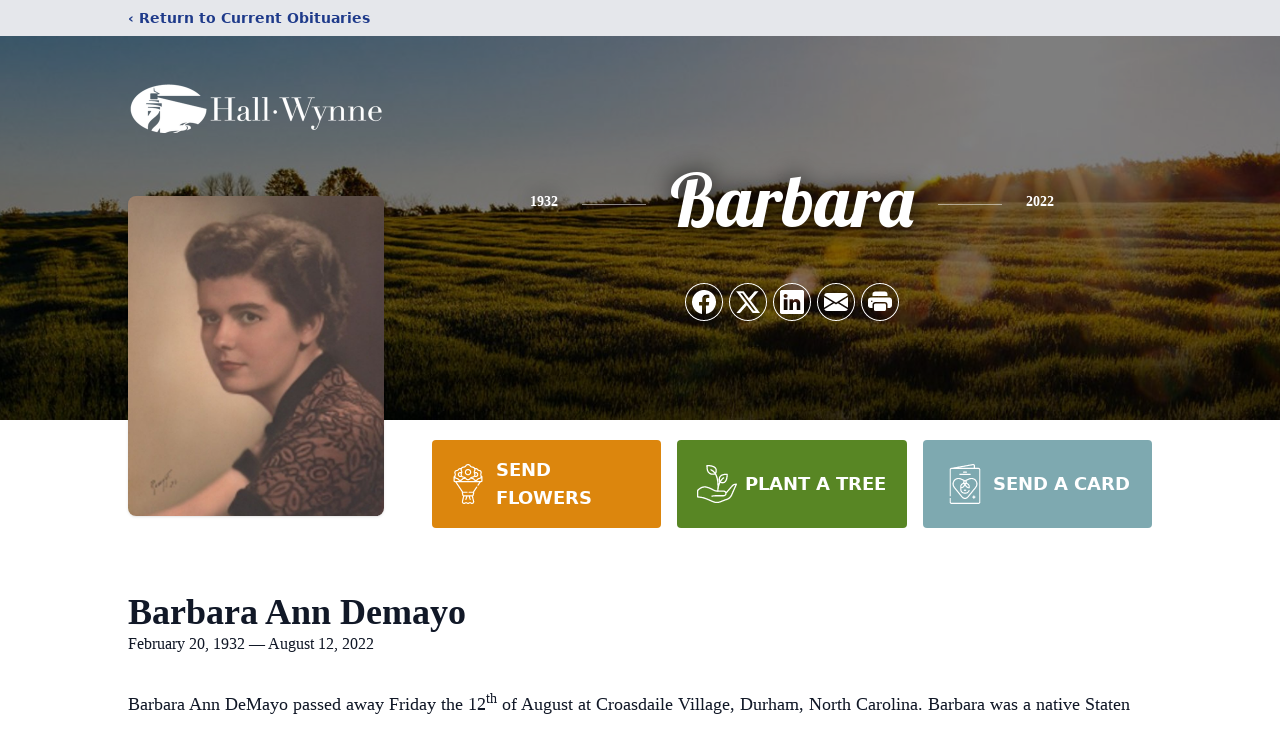

--- FILE ---
content_type: text/html; charset=utf-8
request_url: https://www.google.com/recaptcha/enterprise/anchor?ar=1&k=6LeA_copAAAAAMI16thA_zIOEcqr1fLZIkwItzCT&co=aHR0cHM6Ly93d3cuaGFsbHd5bm5lLmNvbTo0NDM.&hl=en&type=image&v=N67nZn4AqZkNcbeMu4prBgzg&theme=light&size=invisible&badge=bottomright&anchor-ms=20000&execute-ms=30000&cb=5y4o6cbf1kkf
body_size: 48599
content:
<!DOCTYPE HTML><html dir="ltr" lang="en"><head><meta http-equiv="Content-Type" content="text/html; charset=UTF-8">
<meta http-equiv="X-UA-Compatible" content="IE=edge">
<title>reCAPTCHA</title>
<style type="text/css">
/* cyrillic-ext */
@font-face {
  font-family: 'Roboto';
  font-style: normal;
  font-weight: 400;
  font-stretch: 100%;
  src: url(//fonts.gstatic.com/s/roboto/v48/KFO7CnqEu92Fr1ME7kSn66aGLdTylUAMa3GUBHMdazTgWw.woff2) format('woff2');
  unicode-range: U+0460-052F, U+1C80-1C8A, U+20B4, U+2DE0-2DFF, U+A640-A69F, U+FE2E-FE2F;
}
/* cyrillic */
@font-face {
  font-family: 'Roboto';
  font-style: normal;
  font-weight: 400;
  font-stretch: 100%;
  src: url(//fonts.gstatic.com/s/roboto/v48/KFO7CnqEu92Fr1ME7kSn66aGLdTylUAMa3iUBHMdazTgWw.woff2) format('woff2');
  unicode-range: U+0301, U+0400-045F, U+0490-0491, U+04B0-04B1, U+2116;
}
/* greek-ext */
@font-face {
  font-family: 'Roboto';
  font-style: normal;
  font-weight: 400;
  font-stretch: 100%;
  src: url(//fonts.gstatic.com/s/roboto/v48/KFO7CnqEu92Fr1ME7kSn66aGLdTylUAMa3CUBHMdazTgWw.woff2) format('woff2');
  unicode-range: U+1F00-1FFF;
}
/* greek */
@font-face {
  font-family: 'Roboto';
  font-style: normal;
  font-weight: 400;
  font-stretch: 100%;
  src: url(//fonts.gstatic.com/s/roboto/v48/KFO7CnqEu92Fr1ME7kSn66aGLdTylUAMa3-UBHMdazTgWw.woff2) format('woff2');
  unicode-range: U+0370-0377, U+037A-037F, U+0384-038A, U+038C, U+038E-03A1, U+03A3-03FF;
}
/* math */
@font-face {
  font-family: 'Roboto';
  font-style: normal;
  font-weight: 400;
  font-stretch: 100%;
  src: url(//fonts.gstatic.com/s/roboto/v48/KFO7CnqEu92Fr1ME7kSn66aGLdTylUAMawCUBHMdazTgWw.woff2) format('woff2');
  unicode-range: U+0302-0303, U+0305, U+0307-0308, U+0310, U+0312, U+0315, U+031A, U+0326-0327, U+032C, U+032F-0330, U+0332-0333, U+0338, U+033A, U+0346, U+034D, U+0391-03A1, U+03A3-03A9, U+03B1-03C9, U+03D1, U+03D5-03D6, U+03F0-03F1, U+03F4-03F5, U+2016-2017, U+2034-2038, U+203C, U+2040, U+2043, U+2047, U+2050, U+2057, U+205F, U+2070-2071, U+2074-208E, U+2090-209C, U+20D0-20DC, U+20E1, U+20E5-20EF, U+2100-2112, U+2114-2115, U+2117-2121, U+2123-214F, U+2190, U+2192, U+2194-21AE, U+21B0-21E5, U+21F1-21F2, U+21F4-2211, U+2213-2214, U+2216-22FF, U+2308-230B, U+2310, U+2319, U+231C-2321, U+2336-237A, U+237C, U+2395, U+239B-23B7, U+23D0, U+23DC-23E1, U+2474-2475, U+25AF, U+25B3, U+25B7, U+25BD, U+25C1, U+25CA, U+25CC, U+25FB, U+266D-266F, U+27C0-27FF, U+2900-2AFF, U+2B0E-2B11, U+2B30-2B4C, U+2BFE, U+3030, U+FF5B, U+FF5D, U+1D400-1D7FF, U+1EE00-1EEFF;
}
/* symbols */
@font-face {
  font-family: 'Roboto';
  font-style: normal;
  font-weight: 400;
  font-stretch: 100%;
  src: url(//fonts.gstatic.com/s/roboto/v48/KFO7CnqEu92Fr1ME7kSn66aGLdTylUAMaxKUBHMdazTgWw.woff2) format('woff2');
  unicode-range: U+0001-000C, U+000E-001F, U+007F-009F, U+20DD-20E0, U+20E2-20E4, U+2150-218F, U+2190, U+2192, U+2194-2199, U+21AF, U+21E6-21F0, U+21F3, U+2218-2219, U+2299, U+22C4-22C6, U+2300-243F, U+2440-244A, U+2460-24FF, U+25A0-27BF, U+2800-28FF, U+2921-2922, U+2981, U+29BF, U+29EB, U+2B00-2BFF, U+4DC0-4DFF, U+FFF9-FFFB, U+10140-1018E, U+10190-1019C, U+101A0, U+101D0-101FD, U+102E0-102FB, U+10E60-10E7E, U+1D2C0-1D2D3, U+1D2E0-1D37F, U+1F000-1F0FF, U+1F100-1F1AD, U+1F1E6-1F1FF, U+1F30D-1F30F, U+1F315, U+1F31C, U+1F31E, U+1F320-1F32C, U+1F336, U+1F378, U+1F37D, U+1F382, U+1F393-1F39F, U+1F3A7-1F3A8, U+1F3AC-1F3AF, U+1F3C2, U+1F3C4-1F3C6, U+1F3CA-1F3CE, U+1F3D4-1F3E0, U+1F3ED, U+1F3F1-1F3F3, U+1F3F5-1F3F7, U+1F408, U+1F415, U+1F41F, U+1F426, U+1F43F, U+1F441-1F442, U+1F444, U+1F446-1F449, U+1F44C-1F44E, U+1F453, U+1F46A, U+1F47D, U+1F4A3, U+1F4B0, U+1F4B3, U+1F4B9, U+1F4BB, U+1F4BF, U+1F4C8-1F4CB, U+1F4D6, U+1F4DA, U+1F4DF, U+1F4E3-1F4E6, U+1F4EA-1F4ED, U+1F4F7, U+1F4F9-1F4FB, U+1F4FD-1F4FE, U+1F503, U+1F507-1F50B, U+1F50D, U+1F512-1F513, U+1F53E-1F54A, U+1F54F-1F5FA, U+1F610, U+1F650-1F67F, U+1F687, U+1F68D, U+1F691, U+1F694, U+1F698, U+1F6AD, U+1F6B2, U+1F6B9-1F6BA, U+1F6BC, U+1F6C6-1F6CF, U+1F6D3-1F6D7, U+1F6E0-1F6EA, U+1F6F0-1F6F3, U+1F6F7-1F6FC, U+1F700-1F7FF, U+1F800-1F80B, U+1F810-1F847, U+1F850-1F859, U+1F860-1F887, U+1F890-1F8AD, U+1F8B0-1F8BB, U+1F8C0-1F8C1, U+1F900-1F90B, U+1F93B, U+1F946, U+1F984, U+1F996, U+1F9E9, U+1FA00-1FA6F, U+1FA70-1FA7C, U+1FA80-1FA89, U+1FA8F-1FAC6, U+1FACE-1FADC, U+1FADF-1FAE9, U+1FAF0-1FAF8, U+1FB00-1FBFF;
}
/* vietnamese */
@font-face {
  font-family: 'Roboto';
  font-style: normal;
  font-weight: 400;
  font-stretch: 100%;
  src: url(//fonts.gstatic.com/s/roboto/v48/KFO7CnqEu92Fr1ME7kSn66aGLdTylUAMa3OUBHMdazTgWw.woff2) format('woff2');
  unicode-range: U+0102-0103, U+0110-0111, U+0128-0129, U+0168-0169, U+01A0-01A1, U+01AF-01B0, U+0300-0301, U+0303-0304, U+0308-0309, U+0323, U+0329, U+1EA0-1EF9, U+20AB;
}
/* latin-ext */
@font-face {
  font-family: 'Roboto';
  font-style: normal;
  font-weight: 400;
  font-stretch: 100%;
  src: url(//fonts.gstatic.com/s/roboto/v48/KFO7CnqEu92Fr1ME7kSn66aGLdTylUAMa3KUBHMdazTgWw.woff2) format('woff2');
  unicode-range: U+0100-02BA, U+02BD-02C5, U+02C7-02CC, U+02CE-02D7, U+02DD-02FF, U+0304, U+0308, U+0329, U+1D00-1DBF, U+1E00-1E9F, U+1EF2-1EFF, U+2020, U+20A0-20AB, U+20AD-20C0, U+2113, U+2C60-2C7F, U+A720-A7FF;
}
/* latin */
@font-face {
  font-family: 'Roboto';
  font-style: normal;
  font-weight: 400;
  font-stretch: 100%;
  src: url(//fonts.gstatic.com/s/roboto/v48/KFO7CnqEu92Fr1ME7kSn66aGLdTylUAMa3yUBHMdazQ.woff2) format('woff2');
  unicode-range: U+0000-00FF, U+0131, U+0152-0153, U+02BB-02BC, U+02C6, U+02DA, U+02DC, U+0304, U+0308, U+0329, U+2000-206F, U+20AC, U+2122, U+2191, U+2193, U+2212, U+2215, U+FEFF, U+FFFD;
}
/* cyrillic-ext */
@font-face {
  font-family: 'Roboto';
  font-style: normal;
  font-weight: 500;
  font-stretch: 100%;
  src: url(//fonts.gstatic.com/s/roboto/v48/KFO7CnqEu92Fr1ME7kSn66aGLdTylUAMa3GUBHMdazTgWw.woff2) format('woff2');
  unicode-range: U+0460-052F, U+1C80-1C8A, U+20B4, U+2DE0-2DFF, U+A640-A69F, U+FE2E-FE2F;
}
/* cyrillic */
@font-face {
  font-family: 'Roboto';
  font-style: normal;
  font-weight: 500;
  font-stretch: 100%;
  src: url(//fonts.gstatic.com/s/roboto/v48/KFO7CnqEu92Fr1ME7kSn66aGLdTylUAMa3iUBHMdazTgWw.woff2) format('woff2');
  unicode-range: U+0301, U+0400-045F, U+0490-0491, U+04B0-04B1, U+2116;
}
/* greek-ext */
@font-face {
  font-family: 'Roboto';
  font-style: normal;
  font-weight: 500;
  font-stretch: 100%;
  src: url(//fonts.gstatic.com/s/roboto/v48/KFO7CnqEu92Fr1ME7kSn66aGLdTylUAMa3CUBHMdazTgWw.woff2) format('woff2');
  unicode-range: U+1F00-1FFF;
}
/* greek */
@font-face {
  font-family: 'Roboto';
  font-style: normal;
  font-weight: 500;
  font-stretch: 100%;
  src: url(//fonts.gstatic.com/s/roboto/v48/KFO7CnqEu92Fr1ME7kSn66aGLdTylUAMa3-UBHMdazTgWw.woff2) format('woff2');
  unicode-range: U+0370-0377, U+037A-037F, U+0384-038A, U+038C, U+038E-03A1, U+03A3-03FF;
}
/* math */
@font-face {
  font-family: 'Roboto';
  font-style: normal;
  font-weight: 500;
  font-stretch: 100%;
  src: url(//fonts.gstatic.com/s/roboto/v48/KFO7CnqEu92Fr1ME7kSn66aGLdTylUAMawCUBHMdazTgWw.woff2) format('woff2');
  unicode-range: U+0302-0303, U+0305, U+0307-0308, U+0310, U+0312, U+0315, U+031A, U+0326-0327, U+032C, U+032F-0330, U+0332-0333, U+0338, U+033A, U+0346, U+034D, U+0391-03A1, U+03A3-03A9, U+03B1-03C9, U+03D1, U+03D5-03D6, U+03F0-03F1, U+03F4-03F5, U+2016-2017, U+2034-2038, U+203C, U+2040, U+2043, U+2047, U+2050, U+2057, U+205F, U+2070-2071, U+2074-208E, U+2090-209C, U+20D0-20DC, U+20E1, U+20E5-20EF, U+2100-2112, U+2114-2115, U+2117-2121, U+2123-214F, U+2190, U+2192, U+2194-21AE, U+21B0-21E5, U+21F1-21F2, U+21F4-2211, U+2213-2214, U+2216-22FF, U+2308-230B, U+2310, U+2319, U+231C-2321, U+2336-237A, U+237C, U+2395, U+239B-23B7, U+23D0, U+23DC-23E1, U+2474-2475, U+25AF, U+25B3, U+25B7, U+25BD, U+25C1, U+25CA, U+25CC, U+25FB, U+266D-266F, U+27C0-27FF, U+2900-2AFF, U+2B0E-2B11, U+2B30-2B4C, U+2BFE, U+3030, U+FF5B, U+FF5D, U+1D400-1D7FF, U+1EE00-1EEFF;
}
/* symbols */
@font-face {
  font-family: 'Roboto';
  font-style: normal;
  font-weight: 500;
  font-stretch: 100%;
  src: url(//fonts.gstatic.com/s/roboto/v48/KFO7CnqEu92Fr1ME7kSn66aGLdTylUAMaxKUBHMdazTgWw.woff2) format('woff2');
  unicode-range: U+0001-000C, U+000E-001F, U+007F-009F, U+20DD-20E0, U+20E2-20E4, U+2150-218F, U+2190, U+2192, U+2194-2199, U+21AF, U+21E6-21F0, U+21F3, U+2218-2219, U+2299, U+22C4-22C6, U+2300-243F, U+2440-244A, U+2460-24FF, U+25A0-27BF, U+2800-28FF, U+2921-2922, U+2981, U+29BF, U+29EB, U+2B00-2BFF, U+4DC0-4DFF, U+FFF9-FFFB, U+10140-1018E, U+10190-1019C, U+101A0, U+101D0-101FD, U+102E0-102FB, U+10E60-10E7E, U+1D2C0-1D2D3, U+1D2E0-1D37F, U+1F000-1F0FF, U+1F100-1F1AD, U+1F1E6-1F1FF, U+1F30D-1F30F, U+1F315, U+1F31C, U+1F31E, U+1F320-1F32C, U+1F336, U+1F378, U+1F37D, U+1F382, U+1F393-1F39F, U+1F3A7-1F3A8, U+1F3AC-1F3AF, U+1F3C2, U+1F3C4-1F3C6, U+1F3CA-1F3CE, U+1F3D4-1F3E0, U+1F3ED, U+1F3F1-1F3F3, U+1F3F5-1F3F7, U+1F408, U+1F415, U+1F41F, U+1F426, U+1F43F, U+1F441-1F442, U+1F444, U+1F446-1F449, U+1F44C-1F44E, U+1F453, U+1F46A, U+1F47D, U+1F4A3, U+1F4B0, U+1F4B3, U+1F4B9, U+1F4BB, U+1F4BF, U+1F4C8-1F4CB, U+1F4D6, U+1F4DA, U+1F4DF, U+1F4E3-1F4E6, U+1F4EA-1F4ED, U+1F4F7, U+1F4F9-1F4FB, U+1F4FD-1F4FE, U+1F503, U+1F507-1F50B, U+1F50D, U+1F512-1F513, U+1F53E-1F54A, U+1F54F-1F5FA, U+1F610, U+1F650-1F67F, U+1F687, U+1F68D, U+1F691, U+1F694, U+1F698, U+1F6AD, U+1F6B2, U+1F6B9-1F6BA, U+1F6BC, U+1F6C6-1F6CF, U+1F6D3-1F6D7, U+1F6E0-1F6EA, U+1F6F0-1F6F3, U+1F6F7-1F6FC, U+1F700-1F7FF, U+1F800-1F80B, U+1F810-1F847, U+1F850-1F859, U+1F860-1F887, U+1F890-1F8AD, U+1F8B0-1F8BB, U+1F8C0-1F8C1, U+1F900-1F90B, U+1F93B, U+1F946, U+1F984, U+1F996, U+1F9E9, U+1FA00-1FA6F, U+1FA70-1FA7C, U+1FA80-1FA89, U+1FA8F-1FAC6, U+1FACE-1FADC, U+1FADF-1FAE9, U+1FAF0-1FAF8, U+1FB00-1FBFF;
}
/* vietnamese */
@font-face {
  font-family: 'Roboto';
  font-style: normal;
  font-weight: 500;
  font-stretch: 100%;
  src: url(//fonts.gstatic.com/s/roboto/v48/KFO7CnqEu92Fr1ME7kSn66aGLdTylUAMa3OUBHMdazTgWw.woff2) format('woff2');
  unicode-range: U+0102-0103, U+0110-0111, U+0128-0129, U+0168-0169, U+01A0-01A1, U+01AF-01B0, U+0300-0301, U+0303-0304, U+0308-0309, U+0323, U+0329, U+1EA0-1EF9, U+20AB;
}
/* latin-ext */
@font-face {
  font-family: 'Roboto';
  font-style: normal;
  font-weight: 500;
  font-stretch: 100%;
  src: url(//fonts.gstatic.com/s/roboto/v48/KFO7CnqEu92Fr1ME7kSn66aGLdTylUAMa3KUBHMdazTgWw.woff2) format('woff2');
  unicode-range: U+0100-02BA, U+02BD-02C5, U+02C7-02CC, U+02CE-02D7, U+02DD-02FF, U+0304, U+0308, U+0329, U+1D00-1DBF, U+1E00-1E9F, U+1EF2-1EFF, U+2020, U+20A0-20AB, U+20AD-20C0, U+2113, U+2C60-2C7F, U+A720-A7FF;
}
/* latin */
@font-face {
  font-family: 'Roboto';
  font-style: normal;
  font-weight: 500;
  font-stretch: 100%;
  src: url(//fonts.gstatic.com/s/roboto/v48/KFO7CnqEu92Fr1ME7kSn66aGLdTylUAMa3yUBHMdazQ.woff2) format('woff2');
  unicode-range: U+0000-00FF, U+0131, U+0152-0153, U+02BB-02BC, U+02C6, U+02DA, U+02DC, U+0304, U+0308, U+0329, U+2000-206F, U+20AC, U+2122, U+2191, U+2193, U+2212, U+2215, U+FEFF, U+FFFD;
}
/* cyrillic-ext */
@font-face {
  font-family: 'Roboto';
  font-style: normal;
  font-weight: 900;
  font-stretch: 100%;
  src: url(//fonts.gstatic.com/s/roboto/v48/KFO7CnqEu92Fr1ME7kSn66aGLdTylUAMa3GUBHMdazTgWw.woff2) format('woff2');
  unicode-range: U+0460-052F, U+1C80-1C8A, U+20B4, U+2DE0-2DFF, U+A640-A69F, U+FE2E-FE2F;
}
/* cyrillic */
@font-face {
  font-family: 'Roboto';
  font-style: normal;
  font-weight: 900;
  font-stretch: 100%;
  src: url(//fonts.gstatic.com/s/roboto/v48/KFO7CnqEu92Fr1ME7kSn66aGLdTylUAMa3iUBHMdazTgWw.woff2) format('woff2');
  unicode-range: U+0301, U+0400-045F, U+0490-0491, U+04B0-04B1, U+2116;
}
/* greek-ext */
@font-face {
  font-family: 'Roboto';
  font-style: normal;
  font-weight: 900;
  font-stretch: 100%;
  src: url(//fonts.gstatic.com/s/roboto/v48/KFO7CnqEu92Fr1ME7kSn66aGLdTylUAMa3CUBHMdazTgWw.woff2) format('woff2');
  unicode-range: U+1F00-1FFF;
}
/* greek */
@font-face {
  font-family: 'Roboto';
  font-style: normal;
  font-weight: 900;
  font-stretch: 100%;
  src: url(//fonts.gstatic.com/s/roboto/v48/KFO7CnqEu92Fr1ME7kSn66aGLdTylUAMa3-UBHMdazTgWw.woff2) format('woff2');
  unicode-range: U+0370-0377, U+037A-037F, U+0384-038A, U+038C, U+038E-03A1, U+03A3-03FF;
}
/* math */
@font-face {
  font-family: 'Roboto';
  font-style: normal;
  font-weight: 900;
  font-stretch: 100%;
  src: url(//fonts.gstatic.com/s/roboto/v48/KFO7CnqEu92Fr1ME7kSn66aGLdTylUAMawCUBHMdazTgWw.woff2) format('woff2');
  unicode-range: U+0302-0303, U+0305, U+0307-0308, U+0310, U+0312, U+0315, U+031A, U+0326-0327, U+032C, U+032F-0330, U+0332-0333, U+0338, U+033A, U+0346, U+034D, U+0391-03A1, U+03A3-03A9, U+03B1-03C9, U+03D1, U+03D5-03D6, U+03F0-03F1, U+03F4-03F5, U+2016-2017, U+2034-2038, U+203C, U+2040, U+2043, U+2047, U+2050, U+2057, U+205F, U+2070-2071, U+2074-208E, U+2090-209C, U+20D0-20DC, U+20E1, U+20E5-20EF, U+2100-2112, U+2114-2115, U+2117-2121, U+2123-214F, U+2190, U+2192, U+2194-21AE, U+21B0-21E5, U+21F1-21F2, U+21F4-2211, U+2213-2214, U+2216-22FF, U+2308-230B, U+2310, U+2319, U+231C-2321, U+2336-237A, U+237C, U+2395, U+239B-23B7, U+23D0, U+23DC-23E1, U+2474-2475, U+25AF, U+25B3, U+25B7, U+25BD, U+25C1, U+25CA, U+25CC, U+25FB, U+266D-266F, U+27C0-27FF, U+2900-2AFF, U+2B0E-2B11, U+2B30-2B4C, U+2BFE, U+3030, U+FF5B, U+FF5D, U+1D400-1D7FF, U+1EE00-1EEFF;
}
/* symbols */
@font-face {
  font-family: 'Roboto';
  font-style: normal;
  font-weight: 900;
  font-stretch: 100%;
  src: url(//fonts.gstatic.com/s/roboto/v48/KFO7CnqEu92Fr1ME7kSn66aGLdTylUAMaxKUBHMdazTgWw.woff2) format('woff2');
  unicode-range: U+0001-000C, U+000E-001F, U+007F-009F, U+20DD-20E0, U+20E2-20E4, U+2150-218F, U+2190, U+2192, U+2194-2199, U+21AF, U+21E6-21F0, U+21F3, U+2218-2219, U+2299, U+22C4-22C6, U+2300-243F, U+2440-244A, U+2460-24FF, U+25A0-27BF, U+2800-28FF, U+2921-2922, U+2981, U+29BF, U+29EB, U+2B00-2BFF, U+4DC0-4DFF, U+FFF9-FFFB, U+10140-1018E, U+10190-1019C, U+101A0, U+101D0-101FD, U+102E0-102FB, U+10E60-10E7E, U+1D2C0-1D2D3, U+1D2E0-1D37F, U+1F000-1F0FF, U+1F100-1F1AD, U+1F1E6-1F1FF, U+1F30D-1F30F, U+1F315, U+1F31C, U+1F31E, U+1F320-1F32C, U+1F336, U+1F378, U+1F37D, U+1F382, U+1F393-1F39F, U+1F3A7-1F3A8, U+1F3AC-1F3AF, U+1F3C2, U+1F3C4-1F3C6, U+1F3CA-1F3CE, U+1F3D4-1F3E0, U+1F3ED, U+1F3F1-1F3F3, U+1F3F5-1F3F7, U+1F408, U+1F415, U+1F41F, U+1F426, U+1F43F, U+1F441-1F442, U+1F444, U+1F446-1F449, U+1F44C-1F44E, U+1F453, U+1F46A, U+1F47D, U+1F4A3, U+1F4B0, U+1F4B3, U+1F4B9, U+1F4BB, U+1F4BF, U+1F4C8-1F4CB, U+1F4D6, U+1F4DA, U+1F4DF, U+1F4E3-1F4E6, U+1F4EA-1F4ED, U+1F4F7, U+1F4F9-1F4FB, U+1F4FD-1F4FE, U+1F503, U+1F507-1F50B, U+1F50D, U+1F512-1F513, U+1F53E-1F54A, U+1F54F-1F5FA, U+1F610, U+1F650-1F67F, U+1F687, U+1F68D, U+1F691, U+1F694, U+1F698, U+1F6AD, U+1F6B2, U+1F6B9-1F6BA, U+1F6BC, U+1F6C6-1F6CF, U+1F6D3-1F6D7, U+1F6E0-1F6EA, U+1F6F0-1F6F3, U+1F6F7-1F6FC, U+1F700-1F7FF, U+1F800-1F80B, U+1F810-1F847, U+1F850-1F859, U+1F860-1F887, U+1F890-1F8AD, U+1F8B0-1F8BB, U+1F8C0-1F8C1, U+1F900-1F90B, U+1F93B, U+1F946, U+1F984, U+1F996, U+1F9E9, U+1FA00-1FA6F, U+1FA70-1FA7C, U+1FA80-1FA89, U+1FA8F-1FAC6, U+1FACE-1FADC, U+1FADF-1FAE9, U+1FAF0-1FAF8, U+1FB00-1FBFF;
}
/* vietnamese */
@font-face {
  font-family: 'Roboto';
  font-style: normal;
  font-weight: 900;
  font-stretch: 100%;
  src: url(//fonts.gstatic.com/s/roboto/v48/KFO7CnqEu92Fr1ME7kSn66aGLdTylUAMa3OUBHMdazTgWw.woff2) format('woff2');
  unicode-range: U+0102-0103, U+0110-0111, U+0128-0129, U+0168-0169, U+01A0-01A1, U+01AF-01B0, U+0300-0301, U+0303-0304, U+0308-0309, U+0323, U+0329, U+1EA0-1EF9, U+20AB;
}
/* latin-ext */
@font-face {
  font-family: 'Roboto';
  font-style: normal;
  font-weight: 900;
  font-stretch: 100%;
  src: url(//fonts.gstatic.com/s/roboto/v48/KFO7CnqEu92Fr1ME7kSn66aGLdTylUAMa3KUBHMdazTgWw.woff2) format('woff2');
  unicode-range: U+0100-02BA, U+02BD-02C5, U+02C7-02CC, U+02CE-02D7, U+02DD-02FF, U+0304, U+0308, U+0329, U+1D00-1DBF, U+1E00-1E9F, U+1EF2-1EFF, U+2020, U+20A0-20AB, U+20AD-20C0, U+2113, U+2C60-2C7F, U+A720-A7FF;
}
/* latin */
@font-face {
  font-family: 'Roboto';
  font-style: normal;
  font-weight: 900;
  font-stretch: 100%;
  src: url(//fonts.gstatic.com/s/roboto/v48/KFO7CnqEu92Fr1ME7kSn66aGLdTylUAMa3yUBHMdazQ.woff2) format('woff2');
  unicode-range: U+0000-00FF, U+0131, U+0152-0153, U+02BB-02BC, U+02C6, U+02DA, U+02DC, U+0304, U+0308, U+0329, U+2000-206F, U+20AC, U+2122, U+2191, U+2193, U+2212, U+2215, U+FEFF, U+FFFD;
}

</style>
<link rel="stylesheet" type="text/css" href="https://www.gstatic.com/recaptcha/releases/N67nZn4AqZkNcbeMu4prBgzg/styles__ltr.css">
<script nonce="ar-lx03kh8iZmr-Re1n7-A" type="text/javascript">window['__recaptcha_api'] = 'https://www.google.com/recaptcha/enterprise/';</script>
<script type="text/javascript" src="https://www.gstatic.com/recaptcha/releases/N67nZn4AqZkNcbeMu4prBgzg/recaptcha__en.js" nonce="ar-lx03kh8iZmr-Re1n7-A">
      
    </script></head>
<body><div id="rc-anchor-alert" class="rc-anchor-alert"></div>
<input type="hidden" id="recaptcha-token" value="[base64]">
<script type="text/javascript" nonce="ar-lx03kh8iZmr-Re1n7-A">
      recaptcha.anchor.Main.init("[\x22ainput\x22,[\x22bgdata\x22,\x22\x22,\[base64]/[base64]/[base64]/[base64]/[base64]/[base64]/KGcoTywyNTMsTy5PKSxVRyhPLEMpKTpnKE8sMjUzLEMpLE8pKSxsKSksTykpfSxieT1mdW5jdGlvbihDLE8sdSxsKXtmb3IobD0odT1SKEMpLDApO08+MDtPLS0pbD1sPDw4fFooQyk7ZyhDLHUsbCl9LFVHPWZ1bmN0aW9uKEMsTyl7Qy5pLmxlbmd0aD4xMDQ/[base64]/[base64]/[base64]/[base64]/[base64]/[base64]/[base64]\\u003d\x22,\[base64]\x22,\x22bVtVw74Rwow6wr7DisKew7fDlW1ww7EKw67Dhh07bsO/wpx/UMKlIkbCswrDsEoxQMKfTUHCoRJkOcKNOsKNw6XCqwTDqHItwqEEwq9Bw7Nkw6DDnMO1w6/DqsKFfBfDoCA2U0VrFxIiwrpfwokXwr1Gw5tcLh7CthXCj8K0wosVw4liw4fCpW4Aw4bCjgnDm8Kaw6TChErDqRnCksOdFTd9M8OHw7dpwqjCtcOYwoEtwrZbw5sxSMOQwqXDq8KAKnrCkMOnwpUlw5rDmT0Gw6rDn8KKMkQzeSnCsDNAcMOFW17DvMKQwqzCvj/Cm8OYw4TCh8KowpIrRMKUZ8KmEcOZwqrDhUJ2wpRTwrXCt2kEOMKaZ8K3RijCsH0zJsKVwoPDvMOrHhU8PU3Cpn/CvnbCuWQkO8O2RsOlV2PCkmTDqQbDt2HDmMOgT8OCwqLCmcOHwrV4DTzDj8OSPcOPwpHCs8K+EsK/RRlHeEDDiMOzD8O/DFYyw7xEw4vDtToLw6HDlsK+wr4Ew5ogdkQpDgpgwpphwq7ClWU7ZsKjw6rCrQgJPArDvwZPAMKzR8OJfwTDi8OGwpA0EcKVLgpdw7Ezw7PDt8OKBQLDgVfDjcK3IXgAw57CtcKfw5vCrMOgwqXCv0Qswq/CizzCgcOXFEtJXSktwozCicOkw7vCr8KCw4E+cR5zaG8WwpPCnVvDtlrCrMOuw4vDlsKJT2jDklvCosOUw4rDt8KkwoEqNj/ClhomCiDCv8OECHvCk2bCgcOBwr3Cs2MjeT1Cw77DoUPCiAhHA1Vmw5TDjgd/[base64]/CgMOQYwgoXsOudxE4w7d+w4RwSTYNWcOWUxNNWMKTNxHDum7Cg8Kiw553w73Cp8KVw4PCmsKaeG4jwo5sd8KnCwfDhsKLwrNwYwtXwr3CpjPDkigUIcO5wqNPwq1xesK/TMOEwrHDh0cNZzleX1bDh1DCqnbCgcONwrjDucKKFcKTK01EwrDDljomFcKGw7bChkYANUvCniRswq1OCMKrChXDtcOoA8KyaSV0YCcGMsONGTPCncO9w6k/H1kowoDCqkJuwqbDpMOrXiUaSSZOw4NSwrjCicONw6/CihLDu8OkGMO4wpvCpRnDjX7DkBNdYMOPejLDicK9b8ObwoZkwoDCmzfCpsKlwoNow4tywr7Cj1pqVcKyIUk6wrpaw5kAwqnCjA40Y8Khw4hTwr3DpMOpw4XCmRYPEXvDoMKRw5gJw4fCsAJYcMO/BMKpw7V2w5AtSTHDjcK8woDDsDhow7HCuUQbw4PDt0MewrbDiX9fwrRkNBHCsU7Ds8KZwqTCjMK2wp97w7vDmsKmf1XDh8K5QsKjw4t1wpQXw6/Cujctwo4iwqTDvRJ8w6zCr8OVw7puSgzDnVIqwpHCr2nDnV7CgsKPIMKjW8KPwqrClcK4wqTCr8KCDMK6wrHDr8KZwrRkwqN0QDoIdHMcUsOCcDbDpsKfZ8KGw7dnSzRAwrtmPMKqMsK/X8OGw6NrwplvEMOHwrBmOcOew4EGw5NAScKFc8OIO8OKMkh8wqPCm33Dn8KbwoTDlMKdC8Kdel4kNHsOQnF9wogZOFHDgcOswqVSZQhbw7czO3DCncOaw7TCjUPDssOMV8OaDMOCwoE3WMOJVSMKU3gPbh3DpxTDjMKsdMKNw7rCssO7SgTCo8KLBT/[base64]/FsKEJ8OqMMKVYTLCvcOvw4nDqcO9OkxXbl/[base64]/[base64]/DscOowoNaw5F+fsOMT8Kqw6bDnsKfRzjCrcO4w4HCrcOMHhvCh3/DkRBywo8UwpXCgMOTSUXDuCLCn8OTBRPDgsONwoBRBsOxw7YKw6U9ND8NdsONCUrCssObw6J8w6rCisKjw7ozKDDDtlLCuztQw7UVwr82DCgdw6lOSTjDtx0sw4/DpsKrfj16wq5Iw6UGwpvDrB7CqCTCrcOow7bDhMKEdg1Jc8KIw6rDtQLDtnMTeMO4QMOpw5cLW8Otw4LCssO9wojDtMOvTQtwVzXDs3XCisOXwpvCswM2w5DCrsOBWEbCm8KVX8OUIMOTwr/CiRLCtiF7W3fCsW8FwpLCn3F+UcKgU8KIWnjDk2/ChGYOUsODQ8O5woPChzsew5bCj8KSw59dHgDDv1hmNgbDtjlnworDpiTCqFzCnhFXwog0wqbCnktwMhQCXcO2YUslQ8Ktwr0Gwrg+w5BXwpIZZh/[base64]/[base64]/wr1JP2t4TGfDuGPCqMKiAxPDm8KZwoRQP8OGwqbDvsO1w5zCgMKdwpTCi3XCgXrDucOoQW7CpcOeDhLDvcOWw73CqW7DicOLMCnCrMKZQ8KgwpLCgCfDoyp6wqgjA2LCvMOFK8KGV8O0QsKkT8KCwp0IcxzCryLDpcKoAsOQw5DDsArCtEU/w6/[base64]/CpiFQwo3Dnnpqwp/DtjrDpnPDl8OIBMOtN8Kma8Kqw4QwwprDkArCqMOYw5Iyw6oBEAlWwrd6NCx4wrkgwoxLwq8rwofDhMKyT8O9wonDmcKfL8OnIHlZPMKXCxPDtmjDmBzCg8KNMcOKE8OlwqQCw6vCsGvCo8ONwqDDkcOPbkNIwp8BwrvDqsK0w6x6LHR/c8K3XDbCscORYWvDnsKpEMK/Vw/DmjkJZcKdw5XDhx7Dl8O1FEUEwq4owrEywoBpDUUZwodKw6TDszJ9LMOoO8Kdw55mLmI1WRXCogEbw4PDo2fCnsKnUWvDlMOMM8Oaw5rDg8OhIMOUTsO9BSDDh8OIEBUZwogZbcOVYMOTw5/ChT0/Ow/DrjsPwpJrwo8XOQMTJ8ODJcKuwrJbw6oqwoYHeMKzwq5ywoJRTsKTEsKCwpQowo/DoMOvJQF+GjTChcOewqTDlcONw4/Dm8Kaw6RyJWnDv8OBf8OPw4rClSxKT8KOw4pAKzvCuMO6w6XDiSXDpMK2ICvDjhfCiGlufsOvKQzCtsOww6oJwr7DqEZnUW4XRsKtwqc9CsKcw5MdC1bClMKlJW3DmMOEw5dcw5rDn8Klw7wDTAATw4PCoR50w41PeSkmw4LDpcKFwp/[base64]/CuMO8w4rCmFrDrQPDg8KzwqIaw4HCsjpnwp7CmxDDtcKnw7zDk2MCwpkYw4Ryw7vCmH3Dk3HDjXnDgMKUJzfDosK9w4fDkwotwo4MfcKywrUOB8ORUsKMw63Dg8OfIw/CtcKEw4dAw6A9wovCpwR+UFPDnMO3w7PCvzdlVsOrwo3Cn8K5OzHDosOLwrlOFsOQw7sQDMKbw7wYHMK5ezPCtsKoJMOtZ3jDrGZqwo8uWT3CtcKhwozDtsOawr/Dh8OHYkQRwrjDscK4w4AQTlzChcOjWhPCmsKFEFLChMKBw7gbcsOzTsKGwo0HYUjDiMO3w4PDvjHDk8K+w77Cv2rDuMKmwoc0clN0OnwDwonDmcOvbR3DkC8nCcOnw5NhwqAJwqJdWnDCgcKPQHzCnMK/[base64]/CnFHDg2PCi8K/GsOuPsOOwqrCusKxwofCqyoAw5Bfw7MwVHoSwr7Cu8KqOFdsacOTwodfRMKUwonDqwzDgsKrCcKjd8K+XMKzXcKcw4ZvwrMOw5ZKw6JZwqo7dCzDoALCjW9cw58jw5ZbMSDCjMKLwp/CocO7SWXDpATDl8KCwrXCswp2w7fDicKJEMKTWsO7wrnDpXREwqzCpxPCqMODwpvClMKBL8KyJycow5/CnSd7woYSwqdHO3FAeXPDlcOwwqlOUgYPw6LCo1DDjz3Djx47MVF0OCQLwpJAwpLCq8OfwqXCjcOoR8ORw7lGwoURwoZCwqXDhMODw4/DusKBFMOKBTlmDF5+XcKAw553w70iwpUFwr7CiB5+Y0NxYsKEGcKJdWzCnsO+UEJlwpPCncO2wrbCgEnDtWzCmMOBwobCucK9w68VwpHDt8Oyw77CsxlGOcKUwqTDncKrw4YmQMOPw5jCvcOww5U/AsOBOzvCpH9iw7/CoMObPBjDrnxlwr9oXDwffG7Cl8KHHw8FwpRxwqcOM2J1TBYsw5bDjcKqwoddwrAbB20HX8KiKRZtK8KIwqHCjsKtfMOUIsOEw7LCusO2esOVJsKzw6gGwp4kwozCqMKaw7wjwro5w4PDvcK/csKHA8K1Qi/[base64]/CiwEbw6TDu8O0woYaw6JJw6/CqMKEw6XDuHfDt8OOwp7Ds3UmwrBZw6J2w4HDqMKcHcODw411f8Ohc8KCDyHCnsKswrlRw7rChSHCjj88QQnCphsMwqzDoxM5WhTCnCzDpcKXRsKMwooLaBvDhcKLLGoBw4TCucO6w5bCkMOgf8Kqwr0SLmPCmcOfa1sWwqrChU3Ci8Kywq/DqGLDtjLDgMKNRBBnG8K6wrReVkrDo8Kvwo0hGiHCjcKya8KsGwE2TsKAcT5lTsKSdMKaEw0eS8K6w6PDt8KTNsO7aRIrw6XDkxwlwoHClQrDs8Kaw5sqLV/CpMKhZ8KJEMOWTMKsAAxtw7gzw5fClxzDmsOIGFPDt8KowpLDvMOtMMKkFBUdIsKYw6XDoxkzWFZTwrnDocO4GcOGLgo/LMKvwp/Ch8Kiwoliw5HDqMKWdBvDnURLei0jSsOFw6Zsw5/CvlrDqsKrNMOefsK3XVd8wo1Ydjk1QXFMwr4Sw4XDnsKsC8KkwonDqGPClMOfJsO6w4VBw4Mtw4MoNmxeYyLDvjgxIcKqwpwPczrDgsKwTF1Jwq5mccOST8OZYTx+wrETB8O0w7PCtcKUWjrCi8O8KnMcw44zRShSWMKGwobCvU1xFMOjw67CrsK1wqTDpC3CpcOjw5/DosO/VsOAwrTCqcOPG8KQwpXDkMKgw4cAZ8KywrRTw57Dk254wpdfw6cawr1idg/[base64]/TArDlBfCpThhwpXDncK+LMO6w7hSw4zCv8KFHlkFH8O2w4jCusKRbMOUWhXDlEsjUsKDw4TCsA1Bw7IcwqIOQ2/Dg8OzcijDiUdSecOJw4IqZGjCr0zDmsKfw7fDix/[base64]/DoMOKw7TCjyPCsm0KDQLCuS9jDXjCtMOmw4gcwpfDj8O7wrbDogp+wpQbMHbDjRoPwrjDlTbDrUBdw6fCtULDkATDmcKNw5wAXsOsH8KAwonDvsKSeDsfw7rCqMKvDR09L8OqbB3Ds2I7w7/DumxHYMOfwoNRGSnCh1Rrw4nChsOtwoRcwqtswqTCoMObwqxBVE3CpiQ9wpt2w7nDt8O3MsKGw7fCh8KLChJRw7INMsKbK0jDk2lHcXTCk8KHX0XDl8KZw43DknV0wqLCucOnwp44w4nCvMO5w7zCqsKPGsOpfWxobcOww6Atf3bCmMOBwprCt0vDjMORw4/DrsKnSU10Qy/CvDDCpsOaQCDDmAjClBDDpsOuwqkAwqRUwrrDj8Kwwr3DmsO8XEnDnsK1w74FKSkxw5gGOcOwO8KQYsKowpFQwr3Dt8O/w6Z0TcO9w7rDsS8Rw4jCkMOKWMOpwo9qRcKIccKaDMKpdMONw4LCq0vDrMO8acKBex7DqRrCg312w5tWw4rCrWvCoirDrMKzacOsNx3DpsO5JsKcd8OTKl7DhMOwwrbDumF+K8OEO8O9w67DnyPDlcORwo/[base64]/DnHoBNwzCncOAK8O+wr3CnsK/IsKTw5HDrcOzw4pjfE18YBApRyMKw4HDj8O4wp/DqkwOfQ8/wqTCiSZ2dcONWVhASsOiK308UzLCqcOcwq0DHU7Ds07DtWfCucO2ecOmw6ItVsOuw4TDmE3CozXCtX7DocK/KmMGwptrwq7Cu0DCkR0rw55DCBkmQ8K4BcOGw7bCmcOOU1vDnsK2XsOBwrwtT8KVw5QCw6HClzNSWcKrUglEDcOUwqp5w7XCpgPClXQDF3/ClcKbwrwCwp/CqmTClsKOwqJzwr1OACnDsX9iwojDs8ObPsKmw4pXw6Rpe8O3VXgKw6DCvQzCoMOSw7oMCUpwWxjCimTDq3EzwrvDj0DCuMOkawTCosKuCDnCv8KqFAdCwrjDqMKIwrbDpcKjfWMZFcKvw758DFREwpUrB8KvVcK9wr9yQMKiPzwaWsO/[base64]/DiTbDl8OGOMK7BkXCvMO8w7fClTpew7wkJsOqwqg2woFrMsKpB8OIwrMJfXQAJ8KCw7xvUMOBw5zCuMOeUcK2RMOxw4DCvSonZAo+w4tud1/DmCfDmTdVwojDnWJ/UMOmw7TDosOfwqd/w7rCp0FvEsKJYcKewo9Tw7zDkMO2wozCnsK+w4/Cm8KxMWvCsSRWR8KCX3J3c8O2EMK1wqfClMOtU1TCrXDDp1/[base64]/wofCm2h0XMK5wqTDlcKKGnAqDkdVw5dhV8O2wo7DnFtewr5TeTssw6N6wpnCi2c6QjcPw5hlcsOvIcKjwoTDg8Kfw6p7w63CuhHDucOiwrU/IcKswrNRw6dHZX9Ww7ETaMKsGkLDmsOtMsOcd8K3JsO/FcOxVRvCpMOiF8Okwqc6Jwgnwp/CmEnDlgjDhsOqIxrCqHovwrwGBsKNw4kkw5NdYsKyFMOEBRsqCgYfwoYWw5/[base64]/woRtQsOqER7CtcK/w4jCu8KrwroTN07CqkLCqMOHPiMNw6vDmMKQNzfCjVHDjx5Lw43CqcOOahMKZWI1wooJw6HCtSQywqtYesOiwrY2w40/w7bCtwBmw5BjwrHDphBJWMKBIMOcO0zDjWBFesObwqY9wrzCjjRdwrBxwqQqcsOuw4lQwpXDjsOYwrsaRBfCoHnCj8KsS3TCgsKgL3HDjMOcwqJHWzUDZwdUw4UVZcKOPHhdFVE0O8OdCcKqw6cFMxHDgWoBw6oiwopXw6LCtG/Co8OGAVwiJsOhCR99YEnCuHNdKcOWw4UOeMKUT2vCkD0PPwzDkcOVw4HDg8KOw67DkXLCksKyF1/Dn8O7wqbDrMKYw7FaD1U0w5JDB8Kxwql8wrgKC8OFNxrDuMOiwo3DpsKVw5bDsClgwpkAGsOaw7HDrQXCsMO2DcOYw6pvw6F8w6xzwoxjRXDClmJZw5shQcOiw4dyEsKvbMOZEgdBw5LDmCbCnk7CmW/Cij/Cr0bCgQMUbnvCmXvDlRIZYMO8w5kUwqZMw5sPw5B9w7dbSsOAMATDvkZQGcK/w5x1ZRJdw7EFacKbwoltwpPCuMK9wpZeEsKWwqcQOMOewrjCscKzwrXCoDh2wrbCkBoEH8K/FsKnZ8Kew6tNw6opw4R/U0DDv8OXF0DClsKoKg19w4bDgjkpdjbCtsOzw6oewpY2NghtW8O2wqvCkkPDrsOddMKjUsKAC8OVSVzCh8OOw5rDmS0Nw6zDjMODwrDDuDB7wpLDlsKnwrZow6p6w6/Dnx4YYWjCv8OWfsO4w4dxw7rDvCbCgl9Dw7hdw6bCijbDmiZjOcOiO1rCl8KeHSXCox0iDcKuwr/DqsKwesKGO1dgw4wXCMK1w4bCpMKTw7vCh8KneB4hwr/CnSlpE8OJw4/ChVgqFijDncKLwqs8w7bDrwdBPcKxwrnChzvDk0xVwqLDoMOhw4HDosOdw6VkdcOPeVgkfsOFVGJoNBkgw4DDkT1FwohBwp9Vw6TCnx1FwrXCmCsQwrxNwoBjennDl8KhwplFw5d1PTBuw69Dw7XCrsKxF1VKFE7DuV3DmcOLwoTClBcyw5pHw5/[base64]/w5cCw7/CuEZiw6vChMKswo3Cl8OoDlI2BsOuGkvCqUbDsjxtwpfClcKSwq7DmR7Di8KaJxzCmMKuwqvCqcOXTwvCk3rDg1MVwr3Cl8K/OsOXYMKgw4JBwrjDqcOBwoUKw5TCg8KPwqfCnxHDmW1/ScOtwqUpP2zCpMKOw4zDg8OEwqPCnH/Cg8O0w7TCmBPDjsKYw63CicK9w5ZWORxSb8Onw6ABw5ZUGMOvCRs9RMKlK1PDgcKuCcKhw5DCugPCqhk8aGtzwqnDsjEFR3rCgMK5FgvCi8OFw4taGHXCqBfDs8OjwpI2w47DtsOyTyfDnsKaw58vb8KQwpTDo8K/Eit5T2jDsHEUw5ZyKsKkK8OQwqZzwo8PwrzCm8OsVMKew5BSwqTCq8OMwpYMw43Cum3DlMOzVgNIwoLDsWgPKcK9fsOUwoPCqsK9w4rDtWnCnMKUXG4ew7LDv0/[base64]/CsMOvfGJXwqfCs8OGU8KadTbCiw3Cj09WwodJZAXCgMOqw5MyfFXDsA/DsMOyPX7DhsKWMzV4J8KONjhGwrnDicObQFUtw5hxRXoVw7sVKA3DnsKWw64nE8O+w7XCgsOxNQ7ClMOCw63DtxTDqMOxw4Y7w5cIEnDCiMKWLsOGWQTCjsKSFXvCj8O8wpp/dRg3w5ohFUtvccOlwqBkwo/CvcOaw6NvXSfCskIAwpd2w5cIw4slw7sXw5DCgsOSw7UkQsKhGQjDucKxwr1OwofDn3PDh8K9w4gkJjVfw6nDg8KTw7NECy1cwrPDknHCosOpKcKcwr/Ds04Jwopgw7pCwojCs8Kmw6JtWVLCjhTDnwLDn8KsD8KGwpk6w7jDvMOzBg7CqUfCn1TCu2TCkMOcBsO/[base64]/Cl0tTDMOnw5w+wpPCrRfCs8KpWsKJwpvClsO2PsOxw5ZtFh7DosOdHxQOFHtePFVYCVzDqcOhVUMGw6BYwoIKOjl+wprDuMKYZEpwZMKgB1gcYQQjRsOPZsO+M8KONMKbwroOw4JXwqk9w78lw65uYA0vNWN5wp42fxLDksKNw5M/wp7CrWHCqDHDn8KYw4PCuhrCqsKwaMKww7gKwrnCuH9jLjUeZsKzcA1eFsOKK8OhVzvChhDDh8KkOwxvwosQw656wr/DhcOITEsURcKXwrHCmyzDmyTCl8KQwpTDhUdbByQwwpdCwqTChxDDnmzCpyVawozCmhfDrQ3CnVTDh8Knw7x4wr1wBzXDoMKlw51EwrUDGsO0w4DCo8Odw6vCnzgGwrHCrMKMGMKYwqnCiMOSw5prw7DCv8Ovw60AwoDDqMO/w7k2w5XClDYSwrXDiMOVw6thw6wFw54uFsOEKj3Dq3bDisKJwogGwoPDr8OsXX/Cu8Kwwp3Di05AF8Kyw5RbwprCg8KKTsOoPhHCmRTCojjDjD46RsK6URHCicKPwpRVwoMEQMKHwq3CuR3CrsOvJmvCvH94IsK3b8OaEmfCm0/Ctl/Cm0I1JsKEwqbDoj9OMmldUhZWXXE2w7xwDEjDs3jDtMKBw5XCl2YST2DDoxUIPWnCicOHwrQ7DsKhfWUywpINbTJdw7TDkMOZw47Cji8zw59bcjxBwoRWwoXCrCFMwplrJsKkwqXClMOww6Ulw5VHLMOJworCqcK5HcORwprDoDvDqlPChcOiwrfDvhd2EyVZwp/[base64]/CojNbe8O5WsKSLsKSwprDnW8Ad8KdOcKyUF/CuHvDjQDDr2VRNmPDs2Mlw57DhHHCqG9EcsOMw7HDn8OAwqDCgBxfKsOgPg4aw6BCw7/DtSfClMKiwoYQw7nClsK2YcOVFMO/U8KUTcKzwqkCU8KeH1cSJ8KBwrbCgMKgw6bDusKCwoDCn8KBGRpVBEfDlsOCTEhhTDACWx98w57CjcKhPwLDqMOkL2PDhwVgwo9Dw73CjcKdwqRDD8OQw6AXfifChsKJw7BfJgDDknt2wqrCnMOww6rDpC/DvFPDusKzwrQyw6sjUTgyw6XCvwnCtcOpwqdTwpfCssO1RsOwwoh/wqVDwpjCqmvDh8OtEWHDkMO+wpTDi8OAfcKAw71QwpgrQ2o/HTt5IWPDqzJfwpEjw6TDoMKQw4bDocOHAsOswrwuRMK/QMKaw5HCg04JAEfCq1jDlB/[base64]/CuMOlIsO5w5R8w5NlJsOWw6RZwo00PF1Ww6Qiw4DDhMObw6pQwqDCo8OcwpVQw5/DoCXClsOQwpLCsXUXe8ORwqLDi0Jmw41fdcORw5MTA8O+SRAqw6xDV8KqCDgnwqcMwqJNw7BGNmQCGkfDvcKOfiDCh04kwqPDocOOw7bDsWvDojrChMK6w4M9wp3Dg2VyO8Ohw7V/w5fClhfDoyPDiMOpw4jCohTCjcOvwpLDrXDDq8ORwo3Cj8KWwp/Dg10KeMOyw5hAw5XCtsODClXCqsKQXjrDmljDrgUswrrDpC/DsmzDusKxE0DCg8Kaw55tJ8KVFxUBZQvDtg4HwqFcVTjDg1rCucORw6Mzwrkaw75/B8KDwrVjKsKewrMkfB0Yw6fDoMOaJcOQYD44wo50HcKzwrR0ETFhwp3DqMOKw58tYUvCmcO9N8KAwpjDn8Khw6XDnDPChsKQAHXCq2DDm0vDuSFkLsKCwqLCoxbClWEDZybCoQFzw6fDkMOPPXYTw5Jxwr9nwqfDu8Oxw7Newo83woHDiMK5AcOEW8KnHcK/wqfCr8KLw78lfcOSW3pVw6nDscKGTXVNH3ZDXEQlw5TCulMzQV9ZfmbDnm3Dix3DrywIwoHDrS1Sw7XCjzzCuMKew7ECUCESDcKgAkfDosOtwpcyeC/Ckng3w5vDjcKjQMO1YSrDgixIw7IBwoQCFsO7OcO2w5TClsKbwp9UQjhGcwXCkyvDryPCtcOVw5gla8KuwoXDtlQQPHzDnEfDh8KdwqHDvxcfw43CssKGJ8OCDHQmw4zCrGYcw7BSSMKdwp/[base64]/w5ZAw4HCpMOAw6Aawq/CvH1Tw68Uw4UJbEjCsMK5C8O1IsOVNsKHZsKtI2F1dQ5HEy/CpMO/w5bCsHxTwpx7wovDpcO6dcK/wpLCpnEewqJlUnPDmyjDgQc1wqwJLDzDqysUwqxCw7ZRBsOdRX9YwrEcZ8OtB0Mnw7c1w5rCkVESw7Fcw7ozw7bDgzdLLxBrIMO0SsKWFsKyfG9TVsOnwrTDq8OBw7MWLsKQP8K+w5/[base64]/DjMOuwo1Jw6ZqwonCjMOsFsO7asO2YQgKdsO+woLCksO2O8Kgw7TCn1LDtsKPTwHDmsOyKD58wr1QfMOuYcKLIsOPZcK5wo/[base64]/DscOCazFjK8KUEcO7wpB7PMOsw7bCuTHDjgXCoxjCvGhOwrNranpSw6zCtcK9ckDDvsOuw7XCjEt/wogAw6/[base64]/DoMOnw6/DvcKwYMO2BXLDjsKJeWcywoU7aA3DvTnCg28zGsOLQ3rDlgHCn8KSwrjDhcKRLEtgwpfDl8KEw58yw6RvwqrCtxbClsO/wpdvw41Lw5dGwqBsBsKFH2bDksOcworCpcKaYcKuwqPDkm8uL8O/[base64]/[base64]/CtcO1w4lQw73DvsK2w6QKWcKlT8KoP8KCZMOWWibDsShnw4Qbwr/DgjAiwq/Cs8K5w73Cqz8QD8Ojw6caEUEpw5w4w7gSBcKvUcKkw6/[base64]/wrBUw5owwqZsQmtDKcO6TMOFw6Zwwqd8w7TCt8KLLMKSwoVqKw0QZMKqwo9ZBi4Way45wr3DocOxQMKoJ8OlKDLDjQjDqsOBJ8ORHx53w5vDgMKtXMO6wrFuO8OZCEbCjsOsw6XCm0/Cmz52w6HCqcO0wqwsZXY1K8KIG0rCiz3CtAY9wpvDvsOBw67DkT7DqSBvLipjZcKHw6glAsOpwr5XwphMasKjwrvDmMKsw40Tw6PDgllxVkjCicK5w6ECS8K5wr7Ch8KGw7rCmEkBwqY+GXctGSk/w5Btw4piw64BZcKOK8Ocwr/DkF5EesORw6/DmcKkZVdTwp7CoHLDtBbDlh/ClMOMcAB4ZsKMYMOxwptjw6TCmSvCgcK5w5HCjMOKw7Yrfi5iTsOKVAXCrsO8CzoewqY+wqvDjcKEw4zCn8Ohw4LCinMrwrLCj8OmwrR0wofDrj5mwqPDhsKjw6FSwrUsUsKyDcONwrLDgGJ9fAhfwpjDmMK2wqfDrQ7Dil/[base64]/[base64]/w6zCixBCw4Riw599w7nCpgDDtXtbYFl+DMKFwoEsR8O8w5zDgm3DssOcw4oUZMK9aC7Cm8OzX2c5RQAswq1bwpVeTVnDo8OsJWDDtMKdC18mwpVOKsOPw6LCrSnCh1PCtArDrcKCw5vCsMOkVcKGVUnDq3pqw7VRZsOTwrw1w6YrJMKYWR/DvcKLR8Kvw5bDjMKbcHswCcK5wozDoGNhwonCkkrCusOyPMO/[base64]/DlsKvIcK0K8O4JmwXwoYUwo3CgMOwVMODP2dbB8OOOhnCsFXDu0PDg8KrcsO8w4ktIsO4wpXCsgI4wrjCtcOSRMKLwrzCnAHDpHBYwr4nw7Ijwp9Vwqw4w50pVMK4asK5w6LCsMOBJMO2Gy/Dq1QsB8Kww7LDuMO7wqIxQMOIPsKfworDjMKdWVF3worDiG/DvsOXAMOowqvCoQXCkxR2ZMOAECNUDsKew79Hw58nwoLCqMOuNyh6w5vCjQvDpsKhUhlhw6fCkmPClMORwp7CrF7Dgz4SDmnDriovEMKfwqXCjDXDi8OFEB7CmDZhAkx0eMKuWmPCkMO3wrJHwp8Aw4hrB8KCwpXDhsO3wpzDmGnCqmIlCMKUOMOTE0XCl8O/dD8PQMKiRid/[base64]/DmMKjLsKaMsKVwpzDn8OQBlfDvUjDuB8Jw4vDqcOZcU3CrDEaRVfDhw4Jw4IjHcOBISPDvTnDt8KRck5pDwDCrQUAwo8dUXUVwrpUwp45a2/Dg8O1wqzCmW4pSsKJOsOmQ8OBSUw+HMKwCMKiwpUOw6bClxdkNyHDjBUeBsKoPXB3LVMtD0hYNk/CnhTDqkTDkllbwrghwrMoXcKCJmwfEsOtw6jCu8Obw77Cs1pKwqkdGcK1JMOgVk3DmVBHw7cKDzbDtwjCvsKuw7LCnV9sTiXCgW9oVsOowp1fGjhgaENPcWNRKFrCsnrDjMKKICvDqRzDikfCnQDDlEzDiDLCgGnCgcOiJMKzIWTDjMKbe3sFEiB/IGXCgkIwVlEPZsKHw7HDi8OXY8OSQMOzLcOZUxVUT3V6wpfCgsK1FR9iw7DDoQLCqMOzw5zDtFvCiEIYw7diwrU8L8KSwpjDhioyworDg3/CvcKBK8O1w7sgC8KxWylgL8KZw6R7wq7DjBHDmMOEwoPDjsKXw7ZDw4TCnHPDhsK5NcKYw5nCjcOSwpLCmm7CowNkclbDqDQrw681w5rCpjfDicKkw5rDujMSNcKcw7bDvcKpA8Oiw70Yw5DDlsO8w7DDl8O/wq7DsMOcPAgaXHgjw4JzJMOOdMKRHyxxXm4Ww6zCg8ObwqJ8wrDDvhANwpgBw7rClQXCsyJ6wqfDhgjCucKCVHZeYCnCicKUcMOlwoA9dMKowozDpzXCjcKLEMOrJhPDtFYKwqXCsgHCgxgvMsKLwq/DiHTDpcO6AMOZKUgFAsObw7o1WTTCpSHDsn9jNMKdC8K/w47CvTvDlcOhHx/DkQ7DmFg/U8Kbwo7CkgTCry7CpmzCjlHDomjCkhpMWGbDncKdLsKqwprDh8ORFCYVwojCicKYw65gCQ1MMMOVwpVKKMKiw61OwqrCj8K7MV8Aw7/CmjwGwqLDu0xSwqsjwoVFS1HChcOXw7TChcKASDPChlfCscOXEcKuwoYheW/[base64]/[base64]/w7lHYsOWwokJMXfDrmcgwqxPw7cjdk5qw7/CkMO1cUnCmR/DtMKCf8K3NcKbHglOVsKLw7bCo8KPwrdQRcOaw5kLCBE/fyLDicKlwpRhwokXKMKtwroTBBoHNDfCug9LwonDg8KHw7/[base64]/Dg8OmBMKmJcKvw5vChsOaUFHDjcKAwrvDiQAgwoZzw6HCrsK1CsKFJsOhGyBPwrpobcOHHi8YwrzDryXDkVsjwpY8K3rDtsKqIC9DBgbDpcOkwrIJEcKkw7TCqMOUw6bDjTEJenPCkMK+wpbDgUctwq/CusOswocTworCr8KmwobCtMOvFjAewpTCoHPDgF4Ew7TCj8K2wpgRE8OEwpRODMOdwrYgLcOYwrbCkcK/K8KnOcKXwpTCmx/DksOAwqltQsKMBMKTTMOqw4/Cj8OrGcOySQDDjToCw5oCw7rCosOhZsO9PMO/ZcONTmhbUFLCsjDCvcK3PzFew40nw7XDm21GaAfCsCsvJsOzL8O7w6TDj8Ozw47CsSTCvyzDtGBww4fCmCfChcOawrjDtiPDncKqwp9jw5l/w5UBw6RoCiXCtADDjXckw4TCoCFDA8Odwrs8wqNLI8Ktw5nCuMOxCMKiwrDDpTPClCXCkDPCicKhEioAwrxwQ3clwr/Do386GRnCuMKoEMKVZm7DvcOAT8OOU8KjEH7Dvz/[base64]/KGo4wpLDo3DCpMOpw6BMw79Hw5vDsMKKwpN/awLChMKiwqkBwoJBwojCmMK0w6fDvE5neyRww5hXOy07fA/DvsK1wrlUbGxwUWINwoDCnGPDh2PDkjDCiS3Dh8KBQygpw6/Dvh94w7XCicOKLhXDgcKNXMKxwpBPZsKDw6RtGBzDrVjDv1fDpmZxwp5Rw7gNX8KCw7s/wpVECjVBw6jCpB3CnkI9w4w3fBPDgMK5RBQrwosqW8KFRMODwoPDl8KRJFh6wp5CwqgYVcKaw4QzLMOiw45zO8OSw45HScKVwrIhBMOxK8KGBcO6DcObd8KxORHCgcOvwrwPwprCpxjDkUvDhcO+wqEdU28DFV/[base64]/DlcOLw5wJwqbCiH/DsUzDnQxFUlcdF8KIYcOeTcOvw4IfwrdaEQTDqHExw6xuK37Do8Ogw4V/XMKuw407OEFSw4N4woUsacOhPjTDnjNvLsOzHVMRdsK9wqU3w4jDgcOeCXTDmwLDlz/CvsOhYAbChMOqw4bDuX/ChcOOwrvDsQlzw7vCjMO4Mzc+wrgiw5wBAwrDp19SGsOiwrtiwprDpht3wpV+ecOORcKSwrXCjsKDwpzCpmguwoJpwqLCqMOWwp/DtGzDs8OmF8Kmwr7ChnFKNRNhCCPDlMO2wqVvw64Hw7MnDMOefsK0wo3CuwDCrzUcwq90FGfDvsKnwo5bJwBcfsKuwr8IaMOpf0F/[base64]/wp3CucOje8O9w5bDjcKFw45TTRvDhsKhw4jDqsOXfQbDrVF0w5PCvXciw5PCqGLCuERAbWR6XMODMEY4bE3DukXCusO5wqnCuMOTCE/CtmLCvRMkcCfCgsKWw5VTw5AbwpZHwq9STBTCjF7DvsO/WcO1CcK+bxgFwqPCuGsnwofCrlLCisOcVcO6RSDCicOTwpLDkMKOwoUPw4XDkcOpw6DCpi9RwpxtKWzDisKww4/Cl8K8XRYKGyMcwpArUcOQw5BoCsKOwr/DicOvwpTDvsKBw6NSw5jDnMO2w45/wpV9w5PChSgqCsKqf2U3wr/[base64]/[base64]/CucOdw48IVcKQRy3CkxnCl1/DksKXwoPDo13DrsKhUxdrfyvCnyzDkcOUJ8KDWTnClcO6Bn8jUMKNbGLCqMOqbcO5w7ocUWYcwqbDp8O0wqbCoVg0woDCtcKNE8KzeMO8BWDCpXR1UnnDhmPCjljDgSksw603YMO9woJDF8OvNsKTC8O+wrQUGz3DpsOGw41WOMOHwplCwpLCnx19w5/CvSxIY3VSDgDCicK2w6Vlw7vDt8OSw6dPw4DDrVMPw7wsTMK/Q8KobsKkwrLCocKdTjjCslwxwr4zwqpSwrYBw4AZF8KQw4/[base64]/DgsKWwrTCnjXCh8ONwqcWw4rDn37DmlITGBs4Oh/[base64]/w6LDu8Ohw7HDlB3DhSbDnCvDmSrCs8Ouf3PDnMOow7N+Y2LDpjDCjGbDgz/DuwIBwrzCjsK+OAIuwoE9w7bDqsOMwokiEsKjScOYw70YwoUlYcKWw6HCnsOYw7VvXMO/bDrCuxnDjcK1R3TCojdZK8ORwpsew7LCo8KVHSXCqn54KsK4AMKCIT0sw4YJFsOqE8OqDcKKw71RwrgsdsOPw41aIld0w5QoRsKUw5tOw55ywr3Co2xCXsKXwpsiwpEKw6HCp8Kqw5HCiMOSMMKRUDlhw4hBecKlwrnCvSXDk8KNwrTCoMOkBi/[base64]/DsHzDnhdNLMKncjvDjw/[base64]/ChMOyfR7DucO0fcOvw6bDnMKueMOaUMOUwofDn2kjw48Qwq/DuGpJS8ODRiZsw4HChAbCj8OyVsOYacOww5fCkMO1S8K2wqXDgsOiwrJOfFQQwoLClsKzw61KYcODKcK5wohBZcK1wqJSw5XCuMOyZMO+w7fDrcOgMX/DnjLDpcKlw47CiMKGZn5vLcOceMOgwrMuwpMYLWY6Lg5Qw6jCggvCu8K4dADDiEzCkkIyREjDsS8dWcKXYsOaPVLCtkrDncKDwqV/w6IgBRjCmsKgw4QECmXCgw7DkFYiIMOtw7XDsQtnw5fDnMOPfnBvw4bCv8K/dw7CulYrwpxWfcKgK8KFw4/DmFzDt8KvwqTCosOiwplzasOGwovCtRRrw5jDjcOCTzrCnBAQESPCkm3DqMOCw61JLDbDkTDDrcODwpo4wprDuVTDtg8Pwr3CtSbCpsOsHn0mG23CmjjDgsOIwr7CisKyKVTCkHXDiMOMVcO4w6HCsiRTw5E/E8KkSFRXX8Ouw4ggwoXDk09Tc8KvBEVFw6fDicKjwpzDkMKOwrLCi8KVw54nP8KtwotDwpzCqcKCG0Iqw5HDisKAw7rDv8K2RcKDw69DdQ1uw4JIwqx+FjFOwr14XMKLwqUHIiXDiTkhY1zCicKnw7LDoMOjwp9xKVvDoTjCqmXCh8O/LxXDgwvCm8Khw4tfwojDnMKWUMKSwoc/ASZ8wo7Dt8KlfR9BD8Omf8K3A3TCjsOywrNPPsOaNAkiw7XCjMOyYsKZw7LDgULCh28eRzIHdEzDmMKjwpTCr2c8Y8OlJ8O8w4XDgMO3FcOPw5gjCMOPwpYhwqFbw6rDv8K/BsOiwo7DjcK6W8KZw5XDh8Krw5HDvGHCqDA/wqsXG8KBwrfDg8KUPcKlwp7DhcO7DQQiw4/DrcOdB8KFVcKmwpQxcMOJG8Kow5dsb8KybClDwr7CrsOBLBMqFsKhwqTDigwUeTPCisOzP8O/RH8gcETDqcKjJhNbSGgREsOkdQDDmsO+A8OCK8KCwqbDm8KcZWHDsRMzw5/Ck8O7wrLCl8KHQwPCswPDisO+wqFFdQrCi8Oxw5HDmcKkGMOIw70JDlrCpSESF07DvsKfGUfDgwXDlCpkw6ZqYCLDq18nw5TCqSsGwoXDg8Knw5rDlknDmMKhwpgZwoHDtsOgw50Yw4dPwpPDuRXCl8OfHWoWWsKMGQ4aA8Ofwp/ClcO/w5zCh8Kcw4XCn8KvTnjDosOFwo7DiMORPk00w597ODhaOsODbMOhacKvw7d4w6ZjFz5Rw4XDi3NKwosLw43CuxBfwrvDg8OvwpzClyFEez19bxDDj8OjEEA/w5tmAsOJw4AcXcOKLsKUw6jCpCDDoMOJw5jCpR9swqnDpx3CssK8QcKrwoDCpxR7wplVHcOCw4NRLEXDo2EddsOEwrvCqcOWw6/ChQxow7kyJDbCuCLCt2jDnsOxYQdvwqTDksO0w7jDvMKwwr3CtMOGGDrCs8KLw6DDlHkywrvCiWfDisOMfMK/wp7CpMKqXxPDsF/Dt8KSBsOrwrrCokYlw4/[base64]/w6tpwqPCgGsBI0pGw4R9w53CrcKGRRUiUMOawp87FkxGwrc7w7leFEkUwq/CiHfDs20+SMKwazvCqMOdG0w4GlzDq8OYwovCvREGcsOlw77CtRFBEVvDizTDlm8JwrpFCsKBw7rCq8KQDSE3w4DCgzfClAFUwr8hw5DClmoKfD83wrvCksKQD8KYABvDnFbDtsKIwo3DtEZvVMKwd1zDrBzCkcORwrZnWh/Ci8KfSzhbBxbDt8OGwphlw6rDssOkwq7CmcKqwqTDoAPDgFh3L1NXw6zCj8OmBXfDp8OVwpJvwrPDlcOewoTCrsK1wqvCtcOLwoXDuMKqMMOvMMK9woLDniElw6vCmywSWcOTE10BE8O/w7FkwpRPwpTDosOiG39VwqsHecORwq58w7rCvGjCn3fCqHgjw5jCnV9qw59TNVTCqlzDusO9YsKfQDc3I8KRecKuDk7Dq0/CtMKJfRLDjsOEwqPCkyQHRMOTTsOmw7QLX8O0w7DCpj1hw5rChMOibjPDiz7CksKhw63CjSXDpkp7V8K6cgrDlnrDsMO+w5gFb8KoXgMkYcKtw6nChQLDisKEGsOwwrXDqsKdwqsBXz3CjFzDoCw9w5tZwojDosKLw4/CncOtw7fDiAZcQsKVPWB7dQDDiUA5w5/DlXLCqkDCr8KkwrFww60aMsKUWMO3XsKuw512TDfDiMKSwpBwVcO/RC7CkcK4wr3Dp8OqfDjCgxceRsK0w6HCqn3CoH3CpjvCsMKtOMOjw5lWd8OcaiBeMMKNw5vCs8KGw4FnVXjChMO3w53CpGzDpRnDimEWEsOScsOwwrfClsOJwpDDtgLDq8K/GsO5LEXDgcOHw5dtbj/DhSTCucOOeQtuw5BYw7RWw4pIw6HCusO0dsOFw4bDlMOIeAIdwrAiw7k7bcOfCXd8wo9XwrvCo8OjfgNeEsOOwrPCicOMwq3CgRZ9BsOZA8ObXhpic2bCh2ULw73DssOUwqrCgsKFw6/[base64]/DscKZeRY7wrV7CsOLw69cwp/DscKTLBFbwrpnecKlfcKkSzjDgTDDn8KvJcOTDsO/T8KlElpPwq4OwqUnw65xfMOLwrPCnRLDgMO1w7/ClcK7w7zCt8Odw63DssOQw4fDgR9Nc3YMUcKawogOIUnDnjjDmiPDgMKvVcKCwrp8WsKZUcKbfcKIM29OLsKNCmd1MwPCqiTDvDdkLMO6w7HCrMOww7cbHlDDjXocwo3Dnx/Cu1JLwqzDusOfFRzDoUbCrsOaCkXDj23ClcOJMMO3Z8Ohw4vDqsK8w4U5w7vCg8OUcTjCkRzChCPCsV18w4fDuBYQQlQnBMOFb8K4woHCoMK5HcOYwrILK8OywqbDhcKIw5HCg8KHwpjCt2PCnRrCr3pcNE/DlWrCqVPCkcOZGcOzWHIDdizCtMOKbkPDtMOMwqLDicORMmEtwqXDiFPDpsKyw4A6w5JwIsOMZ8O+S8OpGg/Dkx7CnsO8ElE/[base64]/CninDu8KPI30bwpjCuAPDkz3Dq8K0bTdqfsKxw6gKCA3CisOzworCgcKWLMOwwqAoPV4yTXHCvwjCn8K5IcK7aj/CgTdpL8KcwpphwrVlwqTCtsK0wrLCusKcXsODRhTCpMOcwqnDvwQ6wrEzVsKyw5lRRcOIIlDDtF/CgSsDFcK8dHjDvcK3wrTCoC7CoSfCq8KnG29DwpzCqCnChxrChCd1aMKobsOyAW7DtcKHw6jDisO+YirCvVMyQcOlNsONwoZWwqjCmcKYEMKuw7PDgiXCs1zDiW8gQcKmcCM1w7XCgANTf8O/[base64]/CvcK4w4Miw5YwK8OUwq8Dw5rDsWjCv8KHc8Kcw4HCscKvCMK4wrLCmcOTUsO8c8KKw5rDvMOrwoV4w7s0woHCvFE8wpzCnyDCt8KtwrB8w57CmcKIcVzCusOjORDDh3nCg8KwDTHCoMOvw5LDung9w6tBw78Jb8KtAmsIPA0hwqp2wqHDuVgSdcO/T8K2McOxw43CgsO7PFbCvsO+f8KfM8KXwqdMw75Nwq7Cp8O9w5RswprClMKUwqhwwoHDtWvDpRMcwplpw5Jdw6/CkRp4H8OIw4TDvMOIH10vEcOQwqlTwoXDmic6w6DChcOlw6PClMOowqXCi8KdS8K8wox+wrAbwo9mw4XCvjwcw6bCsyTDkxPDpw0MNsKBwpN7woMVVMOT\x22],null,[\x22conf\x22,null,\x226LeA_copAAAAAMI16thA_zIOEcqr1fLZIkwItzCT\x22,0,null,null,null,1,[21,125,63,73,95,87,41,43,42,83,102,105,109,121],[7059694,208],0,null,null,null,null,0,null,0,null,700,1,null,0,\[base64]/76lBhmnigkZhAoZnOKMAhmv8xEZ\x22,0,0,null,null,1,null,0,0,null,null,null,0],\x22https://www.hallwynne.com:443\x22,null,[3,1,1],null,null,null,1,3600,[\x22https://www.google.com/intl/en/policies/privacy/\x22,\x22https://www.google.com/intl/en/policies/terms/\x22],\x229ZMkcD3Q/I0985MQUGh13SZmMdgMrSRapYdL/imHnss\\u003d\x22,1,0,null,1,1769656440333,0,0,[219,156,207,115],null,[222,222,152,13,2],\x22RC-yBipqEijbv3mBw\x22,null,null,null,null,null,\x220dAFcWeA6Kzn43kWEK8Bdg1yHLRRUTh-_B8OJoWLxkQXm9aqzHH8gHdoBSK9VPCeLG7F2ZBztBgyhCWGqkJO2jNBdWpdLkludNgg\x22,1769739240157]");
    </script></body></html>